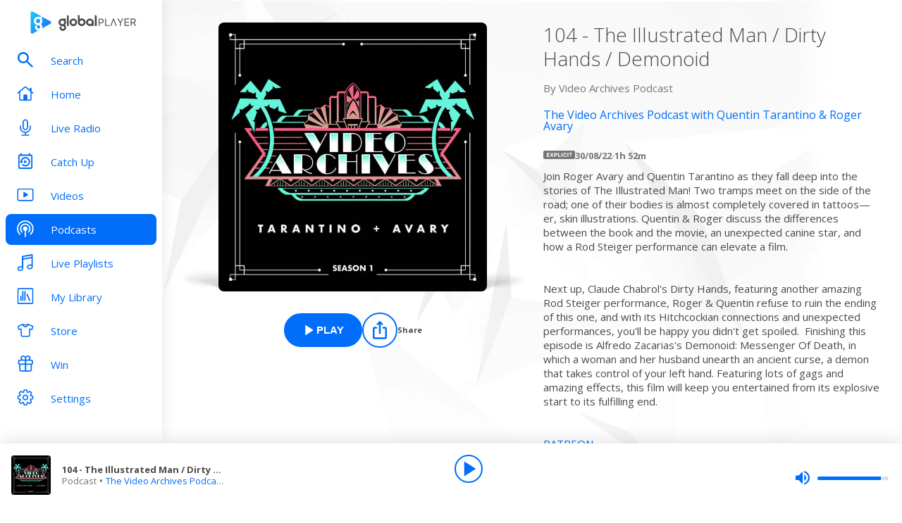

--- FILE ---
content_type: text/html; charset=utf-8
request_url: https://www.globalplayer.com/podcasts/episodes/7DreNMC/
body_size: 10239
content:
<!DOCTYPE html><html lang="en"><head><meta charSet="utf-8" data-next-head=""/><meta name="viewport" content="initial-scale=1.0, width=device-width" data-next-head=""/><meta name="twitter:card" content="summary" data-next-head=""/><meta name="twitter:site" content="@globalplayer" data-next-head=""/><meta property="og:type" content="website" data-next-head=""/><meta property="og:locale" content="en_GB" data-next-head=""/><meta property="og:site_name" content="Global Player" data-next-head=""/><title data-next-head="">The Video Archives Podcast with Quentin Tarantino &amp; Roger Avary - Podcast Episode</title><meta name="robots" content="index,follow" data-next-head=""/><meta name="description" content="104 - The Illustrated Man / Dirty Hands / Demonoid" data-next-head=""/><meta property="og:title" content="The Video Archives Podcast with Quentin Tarantino &amp; Roger Avary - Podcast Episode | Global Player" data-next-head=""/><meta property="og:description" content="104 - The Illustrated Man / Dirty Hands / Demonoid" data-next-head=""/><meta property="og:url" content="https://www.globalplayer.com/podcasts/episodes/7DreNMC/" data-next-head=""/><meta property="og:image" content="https://images.musicrad.io/resizer/?image=[base64]%3D&amp;width=600&amp;signature=gBA97eMvsChVpHGU8zjnEc0wGWU=" data-next-head=""/><meta property="og:image:alt" content="104 - The Illustrated Man / Dirty Hands / Demonoid" data-next-head=""/><meta property="og:image:width" content="600" data-next-head=""/><meta property="og:image:height" content="600" data-next-head=""/><link rel="canonical" href="https://www.globalplayer.com/podcasts/episodes/7DreNMC/" data-next-head=""/><meta charSet="utf-8"/><link rel="dns-prefetch" href="https://fonts.googleapis.com/"/><link rel="dns-prefetch" href="https://content.jwplatform.com/"/><link rel="dns-prefetch" href="https://fonts.gstatic.com/"/><link rel="dns-prefetch" href="https://herald.musicradio.com/"/><link rel="preload" as="script" href="https://content.jwplatform.com/libraries/jBkxIjQV.js"/><link href="https://fonts.googleapis.com/css?family=Open+Sans:300,400,700" rel="stylesheet"/><link rel="shortcut icon" type="image/x-icon" href="/favicon.ico"/><link rel="icon" type="image/png" sizes="32x32" href="/favicon-32x32.png"/><link rel="icon" type="image/png" sizes="16x16" href="/favicon-16x16.png"/><link rel="stylesheet" type="text/css" href="https://cdnjs.cloudflare.com/ajax/libs/slick-carousel/1.6.0/slick.min.css"/><link rel="stylesheet" type="text/css" href="https://cdnjs.cloudflare.com/ajax/libs/slick-carousel/1.6.0/slick-theme.min.css"/><meta content="app-id=1142951331" name="apple-itunes-app"/><script type="text/javascript" src="/assets/scripts/WaitForIt.es5.min.js?v=1.0"></script><script type="text/javascript">var onGigyaServiceReady = function () {window.WaitForIt.trigger('gigya_ready');}</script><script type="text/javascript" src="https://gigya.globalplayer.com/js/gigya.js?apiKey=3_wJvsL2DHpyMc11IB8pI8CpCqp720k-9M1ZNbnnTfItUtg_NzEhvASdN-uO1GNzhp">{sessionExpiration:-2}</script><link rel="preload" href="/_next/static/css/9c81b862dce2e7d5.css" as="style"/><link rel="stylesheet" href="/_next/static/css/9c81b862dce2e7d5.css" data-n-g=""/><link rel="preload" href="/_next/static/css/efac269a55476736.css" as="style"/><link rel="stylesheet" href="/_next/static/css/efac269a55476736.css" data-n-p=""/><link rel="preload" href="/_next/static/css/75ef1cacc921caa5.css" as="style"/><link rel="stylesheet" href="/_next/static/css/75ef1cacc921caa5.css" data-n-p=""/><noscript data-n-css=""></noscript><script defer="" nomodule="" src="/_next/static/chunks/polyfills-42372ed130431b0a.js"></script><script src="/_next/static/chunks/webpack-4014f718725a0d41.js" defer=""></script><script src="/_next/static/chunks/framework-b9fd9bcc3ecde907.js" defer=""></script><script src="/_next/static/chunks/main-fefb4f65c34b383d.js" defer=""></script><script src="/_next/static/chunks/pages/_app-0d52a9789acb859d.js" defer=""></script><script src="/_next/static/chunks/pages/podcasts/episodes/%5Bid%5D-b38c47e5cb1b8334.js" defer=""></script><script src="/_next/static/rmupd6DVmoFLuUVYSZRwI/_buildManifest.js" defer=""></script><script src="/_next/static/rmupd6DVmoFLuUVYSZRwI/_ssgManifest.js" defer=""></script></head><body><script id="jwplayer-script" src="https://content.jwplatform.com/libraries/jBkxIjQV.js"></script><script src="/env.js"></script><div id="__next"><div class="style_toastContainer__uXIgv style_top__PcG9Q"></div><div class="style_accountGateOverlay__dzP55" data-testid="account-gate-overlay"></div><div class="globalplayer heart desktop" data-testid="globalplayer"><div class="style_sidebar__TND2m is-logged-out" data-testid="sidebar"><a tabindex="0" id="skip-content" class="style_skipContent__XTRJk" href="#main-content">Skip to content</a><div class="style_logo__WQtAk"><div class="style_wrapper__4TRsS"><span title="Global Player" class="icon style_icon__VMfKE style_icon__GlMlj"><svg fill="" viewBox="0 0 30 30"><title>Global Player</title><use xlink:href="#global-player-icon-a250d373--sprite"></use></svg></span><span title="Global Player" class="icon style_icon__VMfKE style_text__q_TUe"><svg fill="" viewBox="0 0 342 70"><title>Global Player</title><use xlink:href="#global-player-text-986f09ef--sprite"></use></svg></span></div></div><div class="style_container__rHVpv"><ul class="menu-items"><li class="style_menuItem__lUkuo style_sidebar__oPs6f" data-testid="menu-item"><div class="style_circleBadgeContainer__9XgHe"></div><a class="style_link__ZZzZf" data-testid="menu-item__link" tabindex="0" target="_self" href="/search/"><span class="icon style_icon__VMfKE style_withGlobalBlue__nXnWr style_icon__eKEC1"><svg fill="" viewBox="0 0 24 24"><use xlink:href="#search-inactive-bea79dc0--sprite"></use></svg></span><span class="style_text__j9jJQ" data-testid="menu-item__text">Search</span></a></li><li class="style_menuItem__lUkuo style_sidebar__oPs6f" data-testid="menu-item"><div class="style_circleBadgeContainer__9XgHe"></div><a class="style_link__ZZzZf" data-testid="menu-item__link" tabindex="0" target="_self" href="/"><span class="icon style_icon__VMfKE style_withGlobalBlue__nXnWr style_icon__eKEC1"><svg fill="" viewBox="0 0 24 21"><use xlink:href="#home-inactive-cc0ca09d--sprite"></use></svg></span><span class="style_text__j9jJQ" data-testid="menu-item__text">Home</span></a></li><li class="style_menuItem__lUkuo style_sidebar__oPs6f" data-testid="menu-item"><div class="style_circleBadgeContainer__9XgHe"></div><a class="style_link__ZZzZf" data-testid="menu-item__link" tabindex="0" target="_self" href="/live/heart/uk/"><span class="icon style_icon__VMfKE style_withGlobalBlue__nXnWr style_icon__eKEC1"><svg fill="" viewBox="0 0 16 22"><use xlink:href="#radio-inactive-7181e606--sprite"></use></svg></span><span class="style_text__j9jJQ" data-testid="menu-item__text">Live Radio</span></a></li><li class="style_menuItem__lUkuo style_sidebar__oPs6f" data-testid="menu-item"><div class="style_circleBadgeContainer__9XgHe"></div><a class="style_link__ZZzZf" data-testid="menu-item__link" tabindex="0" target="_self" href="/catchup/heart/uk/"><span class="icon style_icon__VMfKE style_withGlobalBlue__nXnWr style_icon__eKEC1"><svg fill="" viewBox="0 0 18 21"><use xlink:href="#catchup-inactive-b9a50494--sprite"></use></svg></span><span class="style_text__j9jJQ" data-testid="menu-item__text">Catch Up</span></a></li><li class="style_menuItem__lUkuo style_sidebar__oPs6f" data-testid="menu-item"><div class="style_circleBadgeContainer__9XgHe"></div><a class="style_link__ZZzZf" data-testid="menu-item__link" tabindex="0" target="_self" href="/videos/"><span class="icon style_icon__VMfKE style_withGlobalBlue__nXnWr style_icon__eKEC1"><svg fill="" viewBox="0 0 24 19"><use xlink:href="#video-inactive-603eb2cb--sprite"></use></svg></span><span class="style_text__j9jJQ" data-testid="menu-item__text">Videos</span></a></li><li class="style_menuItem__lUkuo style_sidebar__oPs6f" data-testid="menu-item"><div class="style_circleBadgeContainer__9XgHe"></div><a class="style_link__ZZzZf style_selected__nizZl" data-testid="menu-item__link" tabindex="0" target="_self" href="/podcasts/"><span class="icon style_icon__VMfKE style_withGlobalBlue__nXnWr style_icon__eKEC1"><svg fill="" viewBox="0 0 22 22"><use xlink:href="#podcasts-active-7ad5e0d0--sprite"></use></svg></span><span class="style_text__j9jJQ" data-testid="menu-item__text">Podcasts</span></a></li><li class="style_menuItem__lUkuo style_sidebar__oPs6f" data-testid="menu-item"><div class="style_circleBadgeContainer__9XgHe"></div><a class="style_link__ZZzZf" data-testid="menu-item__link" tabindex="0" target="_self" href="/playlists/"><span class="icon style_icon__VMfKE style_withGlobalBlue__nXnWr style_icon__eKEC1"><svg fill="" viewBox="0 0 20 21"><use xlink:href="#playlists-inactive-3f0b8353--sprite"></use></svg></span><span class="style_text__j9jJQ" data-testid="menu-item__text">Live Playlists</span></a></li><li class="style_menuItem__lUkuo style_sidebar__oPs6f" data-testid="menu-item"><div class="style_circleBadgeContainer__9XgHe"></div><a class="style_link__ZZzZf" data-testid="menu-item__link" tabindex="0" target="_self" href="/my-library/radio/"><span class="icon style_icon__VMfKE style_withGlobalBlue__nXnWr style_icon__eKEC1"><svg fill="" viewBox="0 0 22 23"><use xlink:href="#library-inactive-9a0ac36a--sprite"></use></svg></span><span class="style_text__j9jJQ" data-testid="menu-item__text">My Library</span></a></li><li class="style_menuItem__lUkuo style_sidebar__oPs6f" data-testid="menu-item"><div class="style_circleBadgeContainer__9XgHe"></div><a class="style_link__ZZzZf" data-testid="menu-item__link" tabindex="0" target="_blank" href="https://store.global.com/?utm_source=GlobalPlayerDesktop&amp;utm_medium=navigation&amp;utm_campaign=generic"><span class="icon style_icon__VMfKE style_withGlobalBlue__nXnWr style_icon__eKEC1"><svg fill="" viewBox="0 0 24 24"><use xlink:href="#tshirt-icon-765af6e5--sprite"></use></svg></span><span class="style_text__j9jJQ" data-testid="menu-item__text">Store</span></a></li><li class="style_menuItem__lUkuo style_sidebar__oPs6f" data-testid="menu-item"><div class="style_circleBadgeContainer__9XgHe"></div><a class="style_link__ZZzZf" data-testid="menu-item__link" tabindex="0" target="_self" href="/competitions/"><span class="icon style_icon__VMfKE style_withGlobalBlue__nXnWr style_icon__eKEC1"><svg fill="" viewBox="0 0 20 22"><use xlink:href="#competitions-inactive-98e557a9--sprite"></use></svg></span><span class="style_text__j9jJQ" data-testid="menu-item__text">Win</span></a></li><li class="style_menuItem__lUkuo style_sidebar__oPs6f" data-testid="menu-item"><div class="style_circleBadgeContainer__9XgHe"></div><a class="style_link__ZZzZf" data-testid="menu-item__link" tabindex="0" target="_self" href="/settings/"><span class="icon style_icon__VMfKE style_withGlobalBlue__nXnWr style_icon__eKEC1"><svg fill="" viewBox="0 0 22 23"><use xlink:href="#settings-inactive-a6fbf04f--sprite"></use></svg></span><span class="style_text__j9jJQ" data-testid="menu-item__text">Settings</span></a></li></ul></div></div><div class="style_navbar__yFoIe is-logged-out" data-testid="nav-bar"><a tabindex="0" id="skip-content" class="style_skipContent__XTRJk" href="#main-content">Skip to content</a><div class="style_logo__mpIc5"><span title="Global Player" class="icon style_icon__VMfKE style_icon__G9oWq"><svg fill="" viewBox="0 0 30 30"><title>Global Player</title><use xlink:href="#global-player-icon-a250d373--sprite"></use></svg></span><span title="Global Player" class="icon style_icon__VMfKE style_text__iYAWQ"><svg fill="" viewBox="0 0 342 70"><title>Global Player</title><use xlink:href="#global-player-text-986f09ef--sprite"></use></svg></span></div><button class="style_unstyled__jdW3p style_toggle__m420A"><span title="Open Menu" class="icon style_icon__VMfKE style_withGlobalBlue__nXnWr style_icon__G9oWq"><svg fill="" viewBox="0 0 32 32"><title>Open Menu</title><use xlink:href="#nav-burger-fa817ef7--sprite"></use></svg></span></button><div class="style_container__9sfSq" tabindex="-1" data-testid="navbar__container"><ul class="style_menuItems__lcyLy"><li class="style_menuItem__lUkuo" data-testid="menu-item"><div class="style_circleBadgeContainer__9XgHe"></div><a class="style_link__ZZzZf" data-testid="menu-item__link" tabindex="-1" target="_self" href="/search/"><span class="icon style_icon__VMfKE style_withGlobalBlue__nXnWr style_icon__eKEC1"><svg fill="" viewBox="0 0 24 24"><use xlink:href="#search-inactive-bea79dc0--sprite"></use></svg></span><span class="style_text__j9jJQ" data-testid="menu-item__text">Search</span></a></li><li class="style_menuItem__lUkuo" data-testid="menu-item"><div class="style_circleBadgeContainer__9XgHe"></div><a class="style_link__ZZzZf" data-testid="menu-item__link" tabindex="-1" target="_self" href="/"><span class="icon style_icon__VMfKE style_withGlobalBlue__nXnWr style_icon__eKEC1"><svg fill="" viewBox="0 0 24 21"><use xlink:href="#home-inactive-cc0ca09d--sprite"></use></svg></span><span class="style_text__j9jJQ" data-testid="menu-item__text">Home</span></a></li><li class="style_menuItem__lUkuo" data-testid="menu-item"><div class="style_circleBadgeContainer__9XgHe"></div><a class="style_link__ZZzZf" data-testid="menu-item__link" tabindex="-1" target="_self" href="/live/heart/uk/"><span class="icon style_icon__VMfKE style_withGlobalBlue__nXnWr style_icon__eKEC1"><svg fill="" viewBox="0 0 16 22"><use xlink:href="#radio-inactive-7181e606--sprite"></use></svg></span><span class="style_text__j9jJQ" data-testid="menu-item__text">Live Radio</span></a></li><li class="style_menuItem__lUkuo" data-testid="menu-item"><div class="style_circleBadgeContainer__9XgHe"></div><a class="style_link__ZZzZf" data-testid="menu-item__link" tabindex="-1" target="_self" href="/catchup/heart/uk/"><span class="icon style_icon__VMfKE style_withGlobalBlue__nXnWr style_icon__eKEC1"><svg fill="" viewBox="0 0 18 21"><use xlink:href="#catchup-inactive-b9a50494--sprite"></use></svg></span><span class="style_text__j9jJQ" data-testid="menu-item__text">Catch Up</span></a></li><li class="style_menuItem__lUkuo" data-testid="menu-item"><div class="style_circleBadgeContainer__9XgHe"></div><a class="style_link__ZZzZf" data-testid="menu-item__link" tabindex="-1" target="_self" href="/videos/"><span class="icon style_icon__VMfKE style_withGlobalBlue__nXnWr style_icon__eKEC1"><svg fill="" viewBox="0 0 24 19"><use xlink:href="#video-inactive-603eb2cb--sprite"></use></svg></span><span class="style_text__j9jJQ" data-testid="menu-item__text">Videos</span></a></li><li class="style_menuItem__lUkuo" data-testid="menu-item"><div class="style_circleBadgeContainer__9XgHe"></div><a class="style_link__ZZzZf style_selected__nizZl" data-testid="menu-item__link" tabindex="-1" target="_self" href="/podcasts/"><span class="icon style_icon__VMfKE style_withGlobalBlue__nXnWr style_icon__eKEC1"><svg fill="" viewBox="0 0 22 22"><use xlink:href="#podcasts-active-7ad5e0d0--sprite"></use></svg></span><span class="style_text__j9jJQ" data-testid="menu-item__text">Podcasts</span></a></li><li class="style_menuItem__lUkuo" data-testid="menu-item"><div class="style_circleBadgeContainer__9XgHe"></div><a class="style_link__ZZzZf" data-testid="menu-item__link" tabindex="-1" target="_self" href="/playlists/"><span class="icon style_icon__VMfKE style_withGlobalBlue__nXnWr style_icon__eKEC1"><svg fill="" viewBox="0 0 20 21"><use xlink:href="#playlists-inactive-3f0b8353--sprite"></use></svg></span><span class="style_text__j9jJQ" data-testid="menu-item__text">Live Playlists</span></a></li><li class="style_menuItem__lUkuo" data-testid="menu-item"><div class="style_circleBadgeContainer__9XgHe"></div><a class="style_link__ZZzZf" data-testid="menu-item__link" tabindex="-1" target="_self" href="/my-library/radio/"><span class="icon style_icon__VMfKE style_withGlobalBlue__nXnWr style_icon__eKEC1"><svg fill="" viewBox="0 0 22 23"><use xlink:href="#library-inactive-9a0ac36a--sprite"></use></svg></span><span class="style_text__j9jJQ" data-testid="menu-item__text">My Library</span></a></li><li class="style_menuItem__lUkuo" data-testid="menu-item"><div class="style_circleBadgeContainer__9XgHe"></div><a class="style_link__ZZzZf" data-testid="menu-item__link" tabindex="-1" target="_blank" href="https://store.global.com/?utm_source=GlobalPlayerDesktop&amp;utm_medium=navigation&amp;utm_campaign=generic"><span class="icon style_icon__VMfKE style_withGlobalBlue__nXnWr style_icon__eKEC1"><svg fill="" viewBox="0 0 24 24"><use xlink:href="#tshirt-icon-765af6e5--sprite"></use></svg></span><span class="style_text__j9jJQ" data-testid="menu-item__text">Store</span></a></li><li class="style_menuItem__lUkuo" data-testid="menu-item"><div class="style_circleBadgeContainer__9XgHe"></div><a class="style_link__ZZzZf" data-testid="menu-item__link" tabindex="-1" target="_self" href="/competitions/"><span class="icon style_icon__VMfKE style_withGlobalBlue__nXnWr style_icon__eKEC1"><svg fill="" viewBox="0 0 20 22"><use xlink:href="#competitions-inactive-98e557a9--sprite"></use></svg></span><span class="style_text__j9jJQ" data-testid="menu-item__text">Win</span></a></li><li class="style_menuItem__lUkuo" data-testid="menu-item"><div class="style_circleBadgeContainer__9XgHe"></div><a class="style_link__ZZzZf" data-testid="menu-item__link" tabindex="-1" target="_self" href="/settings/"><span class="icon style_icon__VMfKE style_withGlobalBlue__nXnWr style_icon__eKEC1"><svg fill="" viewBox="0 0 22 23"><use xlink:href="#settings-inactive-a6fbf04f--sprite"></use></svg></span><span class="style_text__j9jJQ" data-testid="menu-item__text">Settings</span></a></li></ul><div class="style_loginButtons__bdoCW style_navbar__XO7YV"><div class="styles_btnGroup__BI4tk"><button class="style_gpBtn__nhbDP style_primary__FFHn5 style_globalplayer__iTouP style_surface__aXDmJ style_button__i_l6l" data-testid="signin-button"><span>Sign In</span></button><button class="style_gpBtn__nhbDP style_secondary__1eKsm style_globalplayer__iTouP style_surface__aXDmJ style_button__i_l6l" data-testid="signup-button"><span>Sign Up</span></button></div></div></div></div><div class="style_gpPlayer__VuEN8" style="display:none"><div class="style_container__t4spV"><div id="globalplayer"></div></div></div><div data-testid="podcast-episode-page"><div class="style_background__T_jC0"></div><div id="main-content" class="style_contentPage__CNZSs"><div class="style_container__jmdJA"><div><div class="style_imageContainer__rcs5J style_imageContainer__cjX73"><div class="style_image__K70Vn"><img height="290" width="290" class="style_image__O4BO7 style_image__fxS1X" src="https://images.musicrad.io/resizer/?image=[base64]%3D&amp;width=600&amp;signature=gBA97eMvsChVpHGU8zjnEc0wGWU=" alt="104 - The Illustrated Man / Dirty Hands / Demonoid"/></div></div><div class="styles_btnGroup__BI4tk style_buttonContainer__TFJn_ style_buttonContainer__sR_Tq"><button class="style_gpBtn__nhbDP style_primary__FFHn5 style_globalplayer__iTouP style_surface__aXDmJ" data-testid="podcast__play-button" aria-label="Play 104 - The Illustrated Man / Dirty Hands / Demonoid from The Video Archives Podcast with Quentin Tarantino &amp; Roger Avary"><span class="style_icon__gqz8P"><span class="icon style_icon__VMfKE "><svg fill="white" viewBox="0 0 24 24"><use xlink:href="#player-play-685aea40--sprite"></use></svg></span></span><span>Play</span></button><button class="style_unstyled__jdW3p style_dark__iFDAw style_actionButton__2TSQx style_hasChildren__MgIoD" aria-label="Share" aria-pressed="false" data-testid="action-button" title="Share"><span style="width:50px;height:50px;padding:8px" class="style_icon__gsGve"><span class="icon style_icon__VMfKE "><svg fill="" viewBox="0 0 24 24"><use xlink:href="#share-icon-1044c031--sprite"></use></svg></span></span><span class="style_text__k9wuo">Share</span></button></div></div><div><h1 class="style_title__oE7Yc style_title__Ue_IQ">104 - The Illustrated Man / Dirty Hands / Demonoid</h1><p class="style_author__ubwnv style_author__SCVZ_">By <!-- -->Video Archives Podcast</p><div class="style_link__7WBXv style_link__0rN_n"><a href="/podcasts/42KuVU/"><h2>The Video Archives Podcast with Quentin Tarantino &amp; Roger Avary</h2></a></div><div class="style_metaData__O_xXZ"><div data-testid="podcast-episode-explicit-icon"><div class="style_explicitIcon__Dj1me" data-testid="explicit-icon"><span class="icon style_icon__VMfKE "><svg fill="" viewBox="0 0 45 12"><use xlink:href="#explicit-icon-large-42e7f37e--sprite"></use></svg></span></div></div><span>30/08/22</span><span>·</span><span>1h 52m</span></div><div class="style_description__IeKZr style_description__2TtLg"><p>Join Roger Avary and Quentin Tarantino as they fall deep into the stories of The Illustrated Man! Two tramps meet on the side of the road; one of their bodies is almost completely covered in tattoos—er, skin illustrations. Quentin &amp; Roger discuss the differences between the book and the movie, an unexpected canine star, and how a Rod Steiger performance can elevate a film.</p> <p>Next up, Claude Chabrol's Dirty Hands, featuring another amazing Rod Steiger performance, Roger &amp; Quentin refuse to ruin the ending of this one, and with its Hitchcockian connections and unexpected performances, you'll be happy you didn't get spoiled.  Finishing this episode is Alfredo Zacarias's Demonoid: Messenger Of Death, in which a woman and her husband unearth an ancient curse, a demon that takes control of your left hand. Featuring lots of gags and amazing effects, this film will keep you entertained from its explosive start to its fulfilling end.</p> <p><a href="https://www.patreon.com/videoarchives" rel="noopener" target="_blank">PATREON</a><br/> <a href="https://www.videoarchivesmerch.com">MERCH</a><br/> <a href="https://x.com/VideoArchives">TWITTER</a><br/> <a href="https://www.instagram.com/videoarchivespod/">INSTAGRAM</a></p> <p>You can also write us a question by sending a letter to The Video Archives Podcast, 1014 South Westlake Boulevard, Suite #14-1328, Westlake Village, CA 91361.</p></div></div></div><footer class="style_footer__UID_t"><div><hr class="style_horizontalLine__P7Au8" role="presentation"/><div class="style_social__7qbgy"><span width="64" height="69" aria-hidden="true" class="icon style_icon__VMfKE style_globalPlayerLogo__ROI4r"><svg fill="" viewBox="0 0 210 70"><use xlink:href="#global-player-logo-stacked-black-1ede2222--sprite"></use></svg></span><div class="style_linkContainer__WLeyT"><div class="style_socialLinksContainer__KFa5n"><span>Follow us:</span><ul class="style_linkList__7Wnxm"><li><a aria-label="Follow Global Player on Facebook" rel="noopener noreferrer" target="_blank" href="https://www.facebook.com/GlobalPlayerOfficial/"><span class="icon style_icon__VMfKE style_icon__mPhqv"><svg fill="" viewBox="0 0 32 32"><use xlink:href="#facebook-logo-cb200a40--sprite"></use></svg></span></a></li><li><a aria-label="Follow Global Player on TikTok" rel="noopener noreferrer" target="_blank" href="https://www.tiktok.com/@globalplayer"><span class="icon style_icon__VMfKE style_icon__mPhqv"><svg fill="" viewBox="-5 -6 48 48"><use xlink:href="#tiktok-811c40a9--sprite"></use></svg></span></a></li><li><a aria-label="Follow Global Player on Instagram" rel="noopener noreferrer" target="_blank" href="https://www.instagram.com/globalplayer/?hl=en"><span class="icon style_icon__VMfKE style_icon__mPhqv"><svg fill="" viewBox="0 0 32 32"><use xlink:href="#instagram-logo-9ebd355d--sprite"></use></svg></span></a></li></ul></div></div><button class="style_unstyled__jdW3p style_backToTopButton__6JQfy">Back to top <span aria-hidden="true" class="icon style_icon__VMfKE style_icon__mPhqv"><svg fill="" viewBox="0 0 32 32"><use xlink:href="#chevron-up-27791d6e--sprite"></use></svg></span></button></div><div class="style_globalLinksContainer__GGZ8T"><div class="style_linksColumn__AtTSt"><h3 id="get-in-touch-heading">Get in touch</h3><ul class="style_listElements__pN7nU" aria-labelledby="get-in-touch-heading"><li aria-label="About Us"><a target="_blank" href="https://global.com/about/">About Us</a></li><li aria-label="Global Careers"><a target="_blank" href="https://careers.global.com/">Global Careers</a></li><li aria-label="Advertise with us"><a target="_blank" href="https://global.com/advertise/">Advertise with us</a></li></ul></div><div class="style_linksColumn__AtTSt"><h3 id="get-global-player-heading">Get the Global Player App</h3><ul class="style_listElements__pN7nU" aria-labelledby="get-global-player-heading"><li aria-label="Download for iOS"><a target="_blank" href="https://apps.apple.com/us/app/global-player-radio-podcasts/id1142951331">Download for iOS</a></li><li aria-label="Download for Android"><a target="_blank" href="https://play.google.com/store/apps/details?id=com.global.player">Download for Android</a></li></ul></div><div class="style_linksColumn__AtTSt"><h3 id="legal-information-heading">Legal Information</h3><ul class="style_listElements__pN7nU" aria-labelledby="legal-information-heading"><li aria-label="Website Terms of Use"><a target="_blank" href="https://global.com/legal/terms-of-use/">Website Terms of Use</a></li><li aria-label="Privacy"><a target="_blank" href="https://global.com/legal/privacy-policy/">Privacy</a></li><li aria-label="Cookies"><a target="_blank" href="https://global.com/legal/cookies/">Cookies</a></li></ul></div></div></div><hr class="style_horizontalLine__P7Au8" role="presentation"/><div class="style_legalContainer__LOuaJ"><span class="style_text__BeigA" aria-hidden="true">© Global <!-- -->2026<!-- --> | 30 Leicester Square, London, WC2H 7LA</span><button class="style_unstyled__jdW3p style_privacyManagerButton__acb8w">Privacy Manager</button></div></footer></div><script type="application/ld+json">{"@context":"http://schema.org","@type":"PodcastEpisode","image":"https://images.musicrad.io/resizer/?image=[base64]%3D&width=600&signature=gBA97eMvsChVpHGU8zjnEc0wGWU=","name":"104 - The Illustrated Man / Dirty Hands / Demonoid","description":"<p>Join Roger Avary and Quentin Tarantino as they fall deep into the stories of The Illustrated Man! Two tramps meet on the side of the road; one of their bodies is almost completely covered in tattoos—er, skin illustrations. Quentin &amp; Roger discuss the differences between the book and the movie, an unexpected canine star, and how a Rod Steiger performance can elevate a film.</p> <p>Next up, Claude Chabrol's Dirty Hands, featuring another amazing Rod Steiger performance, Roger &amp; Quentin refuse to ruin the ending of this one, and with its Hitchcockian connections and unexpected performances, you'll be happy you didn't get spoiled.  Finishing this episode is Alfredo Zacarias's Demonoid: Messenger Of Death, in which a woman and her husband unearth an ancient curse, a demon that takes control of your left hand. Featuring lots of gags and amazing effects, this film will keep you entertained from its explosive start to its fulfilling end.</p> <p><a href=\"https://www.patreon.com/videoarchives\" rel=\"noopener\" target=\"_blank\">PATREON</a><br/> <a href=\"https://www.videoarchivesmerch.com\">MERCH</a><br/> <a href=\"https://x.com/VideoArchives\">TWITTER</a><br/> <a href=\"https://www.instagram.com/videoarchivespod/\">INSTAGRAM</a></p> <p>You can also write us a question by sending a letter to The Video Archives Podcast, 1014 South Westlake Boulevard, Suite #14-1328, Westlake Village, CA 91361.</p>","isAccessibleForFree":true,"url":"https://www.globalplayer.com/podcasts/episodes/7DreNMC/","author":{"@type":"Organization","name":"Video Archives Podcast"},"partOfSeries":{"@type":"PodcastSeries","name":"The Video Archives Podcast with Quentin Tarantino & Roger Avary","image":"https://images.musicrad.io/resizer/?image=aHR0cHM6Ly9zdGF0aWMubGlic3luLmNvbS9wL2Fzc2V0cy8xLzIvNC82LzEyNDY2MGUyMjc2ZjdlOTIyN2EyMzIyODEzYjM5M2VlL1ZBUC1QQVRSRU9OX0NPVkVSX1ZpZGVvQXJjaGl2ZXNQb2RjYXN0X1MxX01BSU5TSE9XXzMwMDB4MzAwMC5qcGc%3D&width=600&signature=DLy95LLp2Du4ytQuB_vjLavicMs="}}</script></div><div class="style_playbar__g9Cf5" data-testid="playbar"><div class="style_playbarInfo__0qs89"><div class="style_showInfoWithImage__z_gg9"><img class="style_image__voPkG heart-brand-background" alt="-" src="/assets/track-placeholders/heart.jpg" width="80" height="80"/><div class="style_text__LXdJC"><div class="style_title__NITqx" data-testid="show-info-title" title="-">-</div><div class="style_showDetails__AgN8T"><div class="style_subtitle__TIC9z" data-testid="show-info-subtitle">Heart UK</div></div></div></div></div><div class="style_playbarControls__UBVSm"><div class="style_liveControlsWrapper__TY2ar"><div class="style_buttonSpacer__EzaUH"></div><button class="style_unstyled__jdW3p style_dark__iFDAw style_actionButton__2TSQx" aria-label="Play" aria-pressed="false" data-testid="play-pause-button" title="Play" style="width:40px;height:40px;margin:auto" tabindex="0"><span class="style_icon__gsGve"><span style="position:relative;left:2px" class="icon style_icon__VMfKE "><svg fill="" viewBox="0 0 24 24"><use xlink:href="#player-play-685aea40--sprite"></use></svg></span></span></button><div class="style_buttonSpacer__EzaUH"></div><div class="style_volumeControls__aNUB5 style_volumeControls__1LYCb"><div class="style_container__5Hhm1" aria-label="Volume Controls" tabindex="0" role="slider" aria-valuenow="0"><span title="Mute" data-testid="mute-button" class="icon style_icon__VMfKE style_withGlobalBlue__nXnWr style_icon__PKz_a"><svg fill="" viewBox="0 0 32 32"><title>Mute/Un-mute</title><use xlink:href="#volume-mute-d8f7b753--sprite"></use></svg></span><div class="style_rangeSlider__iMn0z style_rangeSlider__rof95 style_rangeSliderDesktop__2RMSu" data-testid="range-slider" style="width:100px"><div role="slider" class="style_bar__yfI_R style_bar__fIkQB style_horizontal__dxzIU style_horizontal__k6J61 style_horizontal__KEbDz" tabindex="0" aria-valuenow="0" aria-label="Adjust Volume"><div class="style_padding__aKhij"></div><div class="style_filled__zILzs"><span class="style_unfilled__sDN_0" style="left:0%"></span></div><span class="style_nub__ZrUPo style_nub__4tfw3" style="left:calc(0% - 6px)"></span></div></div><div class="style_vertical__ryPYV style_vertical__ePAc2 style_popover__ixoH7 style_top__LBQYp"><div class="style_rangeSlider__iMn0z style_rangeSlider__rof95" data-testid="range-slider" style="height:100px;top:0;left:-1px"><div role="slider" class="style_bar__yfI_R style_bar__fIkQB style_vertical__mliCH style_vertical__NdQ7N" tabindex="0" aria-valuenow="0" aria-label="Adjust Volume"><div class="style_padding__aKhij"></div><div class="style_filled__zILzs"><span class="style_unfilled__sDN_0" style="bottom:0%"></span></div><span class="style_nub__ZrUPo style_nub__4tfw3" style="bottom:calc(0% - 6px)"></span></div></div></div></div></div></div><div class="style_progressWrapper__t1Dcs"><div class="style_progressBarContainer__2khJM"></div></div><div class="style_playbarControlsSpacer__J_ajs"></div></div></div></div></div><script>
                        !function () {
                            var e = function () {
                                var e, t = '__tcfapiLocator', a = [], n = window;
                                for (; n;) {
                                    try {
                                        if (n.frames[t]) {
                                            e = n;
                                            break;
                                        }
                                    } catch (e) {
                                    }
                                    if (n === window.top) break;
                                    n = n.parent;
                                }
                                e || (!function e() {
                                    var a = n.document, r = !!n.frames[t];
                                    if (!r) if (a.body) {
                                        var i = a.createElement('iframe');
                                        i.style.cssText = 'display:none', i.name = t, a.body.appendChild(i);
                                    } else setTimeout(e, 5);
                                    return !r;
                                }(), n.__tcfapi = function () {
                                    for (var e, t = arguments.length, n = new Array(t), r = 0; r < t; r++) n[r] = arguments[r];
                                    if (!n.length) return a;
                                    if ('setGdprApplies' === n[0]) n.length > 3 && 2 === parseInt(n[1], 10) && 'boolean' == typeof n[3] && (e = n[3], 'function' == typeof n[2] && n[2]('set', !0)); else if ('ping' === n[0]) {
                                        var i = { gdprApplies: e, cmpLoaded: !1, cmpStatus: 'stub' };
                                        'function' == typeof n[2] && n[2](i);
                                    } else a.push(n);
                                }, n.addEventListener('message', (function (e) {
                                    var t = 'string' == typeof e.data, a = {};
                                    try {
                                        a = t ? JSON.parse(e.data) : e.data;
                                    } catch (e) {
                                    }
                                    var n = a.__tcfapiCall;
                                    n && window.__tcfapi(n.command, n.version, (function (a, r) {
                                        var i = { __tcfapiReturn: { returnValue: a, success: r, callId: n.callId } };
                                        t && (i = JSON.stringify(i)), e.source.postMessage(i, '*');
                                    }), n.parameter);
                                }), !1));
                            };
                            'undefined' != typeof module ? module.exports = e : e();
                        }();

                        window._sp_ = {
                            config: {
                                accountId: 970,
                                propertyId: 5065,
                                baseEndpoint: 'https://d.sourcepoint.globalplayer.com',
                                propertyHref: 'https://' + window.location.hostname,
                                events: {
                                    onPrivacyManagerAction: function() {
                                        window.onPrivacyManagerAccept();
                                    },
                                    onConsentReady: function(consentUUID, consentString){
                                        window.WaitForIt.wait_for(['on_consent_ready'], function() {
                                            window.onConsentReady(consentString);
                                            window.sourcePointEnabled = true;
                                        }, 10000);
                                    },
                                },
                                isSPA: true,
                            }
                        }
                    </script><script src="https://d.sourcepoint.globalplayer.com/wrapperMessagingWithoutDetection.js" async=""></script><script id="__NEXT_DATA__" type="application/json">{"props":{"pageProps":{"station":{"brandId":"KLw","brandLogo":"https://herald.musicradio.com/media/49b9e8cb-15bf-4bf2-8c28-a4850cc6b0f3.png","brandName":"Heart","brandSlug":"heart","gduid":"c8e840c6-66e8-4435-b250-00505dd59522","heraldId":"129","id":"2mwx4","legacyStationPrefix":"heart","name":"Heart UK","obit_enabled":false,"playback":[{"canUse":"bun.placeholder \u0026 cap.license \u0026 ff.hls_live_radio_premium_users_gplay36171_092025","flags":["format.hls","auth.license","live","metadata.Global"],"url":"https://gratis-green.dev.digital.global.com/hls/HeartUK/master.m3u8"},{"canUse":"user.logged_in \u0026 setting.hd_enabled","flags":["hd","format.icecast","GlobalAdSupported","auth.HDAuth","live","metadata.Global"],"url":"https://media-ssl.musicradio.com/HeartUKHD"},{"canUse":"true","flags":["format.icecast","GlobalAdSupported","live","metadata.Global"],"url":"https://media-ssl.musicradio.com/HeartUK"}],"slug":"uk","stream":{"hls":"https://hls.thisisdax.com/hls/HeartUK/master.m3u8","hlsAdFree":"https://gratis-green.dev.digital.global.com/hls/HeartUK/master.m3u8","icecastHd":"https://media-ssl.musicradio.com/HeartUKHD","icecastSd":"https://media-ssl.musicradio.com/HeartUK"},"streamUrl":"https://media-ssl.musicradio.com/HeartUK","tagline":"Turn Up the Feel Good!"},"ui":{"showPlaybar":true,"showNav":true},"variants":"{\"alexa-advertising-id-dax-param_gplay30222_201124\":{\"key\":\"on\",\"metadata\":{\"evaluationId\":\"325420830917_1769584998154_203\"},\"value\":\"on\"},\"alexa-podcast-and-catchup-sign-in-gate_gplay22212_131023\":{\"key\":\"on\",\"metadata\":{\"evaluationId\":\"325420830917_1769584998154_203\"},\"value\":\"on\"},\"alexa-preroll_gplay24661_190324\":{\"key\":\"on\",\"metadata\":{\"evaluationId\":\"325420830917_1769584998154_203\"},\"payload\":[{\"id\":\"fGNj\",\"name\":\"Capital Dance\",\"percentageChance\":50},{\"id\":\"KLu\",\"name\":\"Capital Xtra\",\"percentageChance\":50},{\"id\":\"KLo\",\"name\":\"Capital\",\"percentageChance\":50},{\"id\":\"fGJM\",\"name\":\"Classic FM\",\"percentageChance\":25},{\"id\":\"4Uky\",\"name\":\"Radio X\",\"percentageChance\":50},{\"id\":\"KLv\",\"name\":\"Smooth\",\"percentageChance\":25},{\"id\":\"fGMK\",\"name\":\"Heart Dance\",\"percentageChance\":0},{\"id\":\"fGMY\",\"name\":\"Smooth Country\",\"percentageChance\":25},{\"id\":\"fGPf\",\"name\":\"Smooth 80s\",\"percentageChance\":25},{\"id\":\"4UmN\",\"name\":\"Gold\",\"percentageChance\":20},{\"id\":\"4Ukz\",\"name\":\"LBC\",\"percentageChance\":50},{\"id\":\"fGMJ\",\"name\":\"LBC News\",\"percentageChance\":50},{\"id\":\"KLw\",\"name\":\"Heart\",\"percentageChance\":50}],\"value\":\"on\"},\"alexa-send-a-comment_gplay22044_280923\":{\"key\":\"50-75\",\"metadata\":{\"evaluationId\":\"325420830917_1769584998154_203\"},\"payload\":{\"capital\":\"off\",\"capital chill\":\"off\",\"capital dance\":\"off\",\"capital xtra\":\"off\",\"capital xtra reloaded\":\"off\",\"classic fm\":\"on\",\"gold\":\"on\",\"heart\":\"on\",\"heart 00s\":\"on\",\"heart 70s\":\"on\",\"heart 80s\":\"on\",\"heart 90s\":\"on\",\"heart dance\":\"on\",\"heart xmas\":\"off\",\"lbc\":\"on\",\"lbc news\":\"off\",\"radio x\":\"on\",\"radio x classic rock\":\"off\",\"smooth\":\"on\",\"smooth chill\":\"on\",\"smooth country\":\"on\"},\"value\":\"50-75\"},\"alexa_last_listened_playable_gplay23386_122023\":{\"key\":\"on\",\"metadata\":{\"evaluationId\":\"325420830917_1769584998154_203\"},\"value\":\"on\"},\"alexa_play_show_gplay18586_230323\":{\"key\":\"on\",\"metadata\":{\"evaluationId\":\"325420830917_1769584998154_203\"},\"value\":\"on\"},\"alexa_promo_stranger_things_gplay25104_280324\":{\"key\":\"on\",\"metadata\":{\"evaluationId\":\"325420830917_1769584998154_203\"},\"value\":\"on\"},\"alexa_send_to_phone_gplay18414_032023\":{\"key\":\"on\",\"metadata\":{\"evaluationId\":\"325420830917_1769584998154_203\"},\"value\":\"on\"},\"android_layout_refactor_gplay18937_032023\":{\"key\":\"on\",\"metadata\":{\"evaluationId\":\"325420830917_1769584998154_203\"},\"value\":\"on\"},\"article_text_resize_gplay35551_0725\":{\"key\":\"on\",\"metadata\":{\"evaluationId\":\"325420830917_1769584998154_203\"},\"value\":\"on\"},\"auth_verification_links_dig8033_102021\":{\"key\":\"on\",\"metadata\":{\"evaluationId\":\"325420830917_1769584998154_203\"},\"value\":\"on\"},\"authenticated_consent_lig8_082021\":{\"key\":\"on\",\"metadata\":{\"evaluationId\":\"325420830917_1769584998154_203\"},\"value\":\"on\"},\"authentication_global_id_gplay22781_102024\":{\"key\":\"on\",\"metadata\":{\"evaluationId\":\"325420830917_1769584998154_203\"},\"value\":\"on\"},\"automotive_device_auth_gplay_32725_042025\":{\"key\":\"on\",\"metadata\":{\"evaluationId\":\"325420830917_1769584998154_203\"},\"value\":\"on\"},\"back_to_start_dig12537_062021\":{\"key\":\"on\",\"metadata\":{\"evaluationId\":\"325420830917_1769584998154_203\"},\"value\":\"on\"},\"battery_optimisation_check_dig13693_082022\":{\"key\":\"on\",\"metadata\":{\"evaluationId\":\"325420830917_1769584998154_203\"},\"value\":\"on\"},\"block_change_polling_gplay17964_0523\":{\"key\":\"on\",\"metadata\":{\"evaluationId\":\"325420830917_1769584998154_203\"},\"value\":\"on\"},\"carousel_redesign_gplay21106_032024\":{\"key\":\"on\",\"metadata\":{\"evaluationId\":\"325420830917_1769584998154_203\"},\"value\":\"on\"},\"content_share_playlist_dig7840_1120201\":{\"key\":\"on\",\"metadata\":{\"evaluationId\":\"325420830917_1769584998154_203\"},\"value\":\"on\"},\"copyright_footer_gplay34183_080525\":{\"key\":\"on\",\"metadata\":{\"evaluationId\":\"325420830917_1769584998154_203\"},\"value\":\"on\"},\"cross_device_sync_dig8809_102022\":{\"key\":\"on\",\"metadata\":{\"evaluationId\":\"325420830917_1769584998154_203\"},\"value\":\"on\"},\"feature_hub_playlists_gplay25726_02052024\":{\"key\":\"on\",\"metadata\":{\"evaluationId\":\"325420830917_1769584998154_203\"},\"value\":\"on\"},\"feature_hub_podcasts_gplay24654_042024\":{\"key\":\"on\",\"metadata\":{\"evaluationId\":\"325420830917_1769584998154_203\"},\"value\":\"on\"},\"feature_hub_videos_gplay25727_02052024\":{\"key\":\"on\",\"metadata\":{\"evaluationId\":\"325420830917_1769584998154_203\"},\"value\":\"on\"},\"global_player_app_redesign_gplay22738_122023\":{\"key\":\"on\",\"metadata\":{\"evaluationId\":\"325420830917_1769584998154_203\"},\"value\":\"on\"},\"global_player_search_gplay34515_190525\":{\"key\":\"on\",\"metadata\":{\"evaluationId\":\"325420830917_1769584998154_203\"},\"value\":\"on\"},\"home-hub-personalisation_gplay21442_251023\":{\"key\":\"on\",\"metadata\":{\"evaluationId\":\"325420830917_1769584998154_203\"},\"value\":\"on\"},\"home_hub_dig8378_112021\":{\"key\":\"on\",\"metadata\":{\"evaluationId\":\"325420830917_1769584998154_203\"},\"value\":\"on\"},\"home_hub_vgl_gplay18125_150223\":{\"key\":\"on\",\"metadata\":{\"evaluationId\":\"325420830917_1769584998154_203\"},\"value\":\"on\"},\"home_hub_vod_gplay19685_051023\":{\"key\":\"on\",\"metadata\":{\"evaluationId\":\"325420830917_1769584998154_203\"},\"value\":\"on\"},\"linked_devices_status_dig14178_092022\":{\"key\":\"on\",\"metadata\":{\"evaluationId\":\"325420830917_1769584998154_203\"},\"value\":\"on\"},\"live_progress_bar_dig12831_062222\":{\"key\":\"on\",\"metadata\":{\"evaluationId\":\"325420830917_1769584998154_203\"},\"value\":\"on\"},\"live_restart_hls_migration_gplay19390_072023\":{\"key\":\"on\",\"metadata\":{\"evaluationId\":\"325420830917_1769584998154_203\"},\"payload\":{\"metadata\":true},\"value\":\"on\"},\"mparticle_lig273_082021\":{\"key\":\"on\",\"metadata\":{\"evaluationId\":\"325420830917_1769584998154_203\"},\"value\":\"on\"},\"multiple_audiences_gplay23676_032024\":{\"key\":\"on\",\"metadata\":{\"evaluationId\":\"325420830917_1769584998154_203\"},\"payload\":{\"maxAudiences\":4},\"value\":\"on\"},\"my_favourite_live_radio_more_stations_gplay28160_200824\":{\"key\":\"on\",\"metadata\":{\"evaluationId\":\"325420830917_1769584998154_203\"},\"value\":\"on\"},\"new-onboarding-flow_gplay20139_201023\":{\"key\":\"on\",\"metadata\":{\"evaluationId\":\"325420830917_1769584998154_203\"},\"value\":\"on\"},\"new_reset_password_flow_gplay23632_080724\":{\"key\":\"on\",\"metadata\":{\"evaluationId\":\"325420830917_1769584998154_203\"},\"value\":\"on\"},\"onboarding_video_gplay24396_042024\":{\"key\":\"on\",\"metadata\":{\"evaluationId\":\"325420830917_1769584998154_203\"},\"value\":\"on\"},\"playback_speeds_gplay10766_042023\":{\"key\":\"on\",\"metadata\":{\"evaluationId\":\"325420830917_1769584998154_203\"},\"value\":\"on\"},\"playbar_refactoring_gplay_28649_041124\":{\"key\":\"on\",\"metadata\":{\"evaluationId\":\"325420830917_1769584998154_203\"},\"value\":\"on\"},\"podcast_play_next_dig9717_022022\":{\"key\":\"on\",\"metadata\":{\"evaluationId\":\"325420830917_1769584998154_203\"},\"value\":\"on\"},\"podcast_subscription_dig3996_092021\":{\"key\":\"on\",\"metadata\":{\"evaluationId\":\"325420830917_1769584998154_203\"},\"value\":\"on\"},\"reset_my_stations_gplay_29394_291024\":{\"key\":\"on\",\"metadata\":{\"evaluationId\":\"325420830917_1769584998154_203\"},\"value\":\"on\"},\"share_content_live_radio_dig7900_102021\":{\"key\":\"on\",\"metadata\":{\"evaluationId\":\"325420830917_1769584998154_203\"},\"value\":\"on\"},\"station_selector_personalisation_gplay27010_030724\":{\"key\":\"on\",\"metadata\":{\"evaluationId\":\"325420830917_1769584998154_203\"},\"value\":\"on\"},\"support_linking_to_feature_pages_gplay33533_072025\":{\"key\":\"on\",\"metadata\":{\"evaluationId\":\"325420830917_1769584998154_203\"},\"value\":\"on\"},\"video_hub_dig8696_122021\":{\"key\":\"on\",\"metadata\":{\"evaluationId\":\"325420830917_1769584998154_203\"},\"value\":\"on\"},\"weather_gplay12484_012023\":{\"key\":\"on\",\"metadata\":{\"evaluationId\":\"325420830917_1769584998154_203\"},\"value\":\"on\"},\"web-brand-hub-gradient_gplay35412_040725\":{\"key\":\"on\",\"metadata\":{\"evaluationId\":\"325420830917_1769584998154_203\"},\"value\":\"on\"},\"web-squared-epg_gplay35411_030725\":{\"key\":\"on\",\"metadata\":{\"evaluationId\":\"325420830917_1769584998154_203\"},\"value\":\"on\"}}","playlist":[{"id":"7DreNMC","duration":"01:52:09","file":"https://dts.podtrac.com/redirect.mp3/traffic.libsyn.com/secure/e9a4f889-f8dd-4a82-a12a-c34b81998839/797bf219.mp3?dest-id=4657952","title":"104 - The Illustrated Man / Dirty Hands / Demonoid","subtitle":"The Video Archives Podcast with Quentin Tarantino \u0026 Roger Avary","image":"https://images.musicrad.io/resizer/?image=[base64]%3D\u0026width=600\u0026signature=gBA97eMvsChVpHGU8zjnEc0wGWU=","itemType":"podcast","hasAds":false,"nextContent":{"id":"7DreR39"},"autoplay":false,"previousId":"","parentLink":{"id":"42KuVU","type":"Podcast","title":"The Video Archives Podcast with Quentin Tarantino \u0026 Roger Avary"}}],"podcastEpisode":{"created":"2022-08-30T06:42:26+01:00","description":"\u003cp\u003eJoin Roger Avary and Quentin Tarantino as they fall deep into the stories of The Illustrated Man! Two tramps meet on the side of the road; one of their bodies is almost completely covered in tattoos—er, skin illustrations. Quentin \u0026amp; Roger discuss the differences between the book and the movie, an unexpected canine star, and how a Rod Steiger performance can elevate a film.\u003c/p\u003e \u003cp\u003eNext up, Claude Chabrol's Dirty Hands, featuring another amazing Rod Steiger performance, Roger \u0026amp; Quentin refuse to ruin the ending of this one, and with its Hitchcockian connections and unexpected performances, you'll be happy you didn't get spoiled.  Finishing this episode is Alfredo Zacarias's Demonoid: Messenger Of Death, in which a woman and her husband unearth an ancient curse, a demon that takes control of your left hand. Featuring lots of gags and amazing effects, this film will keep you entertained from its explosive start to its fulfilling end.\u003c/p\u003e \u003cp\u003e\u003ca href=\"https://www.patreon.com/videoarchives\" rel=\"noopener\" target=\"_blank\"\u003ePATREON\u003c/a\u003e\u003cbr/\u003e \u003ca href=\"https://www.videoarchivesmerch.com\"\u003eMERCH\u003c/a\u003e\u003cbr/\u003e \u003ca href=\"https://x.com/VideoArchives\"\u003eTWITTER\u003c/a\u003e\u003cbr/\u003e \u003ca href=\"https://www.instagram.com/videoarchivespod/\"\u003eINSTAGRAM\u003c/a\u003e\u003c/p\u003e \u003cp\u003eYou can also write us a question by sending a letter to The Video Archives Podcast, 1014 South Westlake Boulevard, Suite #14-1328, Westlake Village, CA 91361.\u003c/p\u003e","duration":"01:52:09","id":"7DreNMC","imageUrl":"https://images.musicrad.io/resizer/?image=[base64]%3D\u0026width=600\u0026signature=gBA97eMvsChVpHGU8zjnEc0wGWU=","isExplicit":true,"nextContent":{"id":"7DreR39"},"podcast":{"description":"FULL, AD FREE EPISODES ON PATREON.COM/VIDEOARCHIVES\n\nQuentin Tarantino \u0026amp; Roger Avary invite you to become a customer at Video Archives, the video store where it all began. Joined by their trusty producer Gala Avary, they'll travel back in time to revisit old classics and discover new favorites, pulled from the thousands of actual VHS tapes that Quentin \u0026amp; Roger used to recommend to customers back in the day at the original Video Archives store in Manhattan Beach.  From controversial James Bond films to surprising exploitation flicks, the Video Archives team will expose you to movies you didn't know you'd love, give awards to their favorites, and of course, rate the quality of the video transfer.","hasAds":false,"id":"42KuVU","imageUrl":"https://images.musicrad.io/resizer/?image=aHR0cHM6Ly9zdGF0aWMubGlic3luLmNvbS9wL2Fzc2V0cy8xLzIvNC82LzEyNDY2MGUyMjc2ZjdlOTIyN2EyMzIyODEzYjM5M2VlL1ZBUC1QQVRSRU9OX0NPVkVSX1ZpZGVvQXJjaGl2ZXNQb2RjYXN0X1MxX01BSU5TSE9XXzMwMDB4MzAwMC5qcGc%3D\u0026width=600\u0026signature=DLy95LLp2Du4ytQuB_vjLavicMs=","itunesAuthor":"Video Archives Podcast","title":"The Video Archives Podcast with Quentin Tarantino \u0026 Roger Avary"},"pubDate":"2022-08-30T05:00:00+01:00","streamUrl":"https://dts.podtrac.com/redirect.mp3/traffic.libsyn.com/secure/e9a4f889-f8dd-4a82-a12a-c34b81998839/797bf219.mp3?dest-id=4657952","title":"104 - The Illustrated Man / Dirty Hands / Demonoid"}},"__N_SSP":true},"page":"/podcasts/episodes/[id]","query":{"id":"7DreNMC"},"buildId":"rmupd6DVmoFLuUVYSZRwI","isFallback":false,"isExperimentalCompile":false,"gssp":true,"scriptLoader":[]}</script></body></html>

--- FILE ---
content_type: application/javascript; charset=UTF-8
request_url: https://www.globalplayer.com/_next/static/chunks/webpack-4014f718725a0d41.js
body_size: 1919
content:
(()=>{"use strict";var e={},t={};function r(a){var d=t[a];if(void 0!==d)return d.exports;var o=t[a]={id:a,loaded:!1,exports:{}},n=!0;try{e[a].call(o.exports,o,o.exports,r),n=!1}finally{n&&delete t[a]}return o.loaded=!0,o.exports}r.m=e,r.amdO={},(()=>{var e=[];r.O=(t,a,d,o)=>{if(a){o=o||0;for(var n=e.length;n>0&&e[n-1][2]>o;n--)e[n]=e[n-1];e[n]=[a,d,o];return}for(var i=1/0,n=0;n<e.length;n++){for(var[a,d,o]=e[n],c=!0,l=0;l<a.length;l++)(!1&o||i>=o)&&Object.keys(r.O).every(e=>r.O[e](a[l]))?a.splice(l--,1):(c=!1,o<i&&(i=o));if(c){e.splice(n--,1);var u=d();void 0!==u&&(t=u)}}return t}})(),r.n=e=>{var t=e&&e.__esModule?()=>e.default:()=>e;return r.d(t,{a:t}),t},r.d=(e,t)=>{for(var a in t)r.o(t,a)&&!r.o(e,a)&&Object.defineProperty(e,a,{enumerable:!0,get:t[a]})},r.f={},r.e=e=>Promise.all(Object.keys(r.f).reduce((t,a)=>(r.f[a](e,t),t),[])),r.u=e=>"static/chunks/"+(({1750:"656dc3d6",5395:"116d8aab",7049:"9c90dd9f"})[e]||e)+"."+({843:"bcd39cf9ebaa7632",860:"f30754fe6609fd7e",1300:"ad31d862ce172df4",1724:"5d8f0bcf8ada4bbd",1750:"ed7674baa7c3f814",5395:"f50a9c70b6baaaa3",5829:"c91ed148a1b080ce",7032:"13ed58c8881ee187",7049:"7c656805e24ea1da",7320:"558fbcc722c86f8c",7478:"c20ff57ab4fd76f2",8745:"3a501a51b7b9c85b",8804:"29a6c865ac2c5027",9721:"6cac1e41131e876d",9829:"7e973bb5456a51c4"})[e]+".js",r.miniCssF=e=>{},r.g=function(){if("object"==typeof globalThis)return globalThis;try{return this||Function("return this")()}catch(e){if("object"==typeof window)return window}}(),r.o=(e,t)=>Object.prototype.hasOwnProperty.call(e,t),(()=>{var e={},t="_N_E:";r.l=(a,d,o,n)=>{if(e[a])return void e[a].push(d);if(void 0!==o)for(var i,c,l=document.getElementsByTagName("script"),u=0;u<l.length;u++){var s=l[u];if(s.getAttribute("src")==a||s.getAttribute("data-webpack")==t+o){i=s;break}}i||(c=!0,(i=document.createElement("script")).charset="utf-8",i.timeout=120,r.nc&&i.setAttribute("nonce",r.nc),i.setAttribute("data-webpack",t+o),i.src=r.tu(a)),e[a]=[d];var f=(t,r)=>{i.onerror=i.onload=null,clearTimeout(b);var d=e[a];if(delete e[a],i.parentNode&&i.parentNode.removeChild(i),d&&d.forEach(e=>e(r)),t)return t(r)},b=setTimeout(f.bind(null,void 0,{type:"timeout",target:i}),12e4);i.onerror=f.bind(null,i.onerror),i.onload=f.bind(null,i.onload),c&&document.head.appendChild(i)}})(),r.r=e=>{"undefined"!=typeof Symbol&&Symbol.toStringTag&&Object.defineProperty(e,Symbol.toStringTag,{value:"Module"}),Object.defineProperty(e,"__esModule",{value:!0})},r.nmd=e=>(e.paths=[],e.children||(e.children=[]),e),(()=>{var e;r.tt=()=>(void 0===e&&(e={createScriptURL:e=>e},"undefined"!=typeof trustedTypes&&trustedTypes.createPolicy&&(e=trustedTypes.createPolicy("nextjs#bundler",e))),e)})(),r.tu=e=>r.tt().createScriptURL(e),r.p="/_next/",(()=>{var e={8068:0,8794:0};r.f.j=(t,a)=>{var d=r.o(e,t)?e[t]:void 0;if(0!==d)if(d)a.push(d[2]);else if(/^8(068|794)$/.test(t))e[t]=0;else{var o=new Promise((r,a)=>d=e[t]=[r,a]);a.push(d[2]=o);var n=r.p+r.u(t),i=Error();r.l(n,a=>{if(r.o(e,t)&&(0!==(d=e[t])&&(e[t]=void 0),d)){var o=a&&("load"===a.type?"missing":a.type),n=a&&a.target&&a.target.src;i.message="Loading chunk "+t+" failed.\n("+o+": "+n+")",i.name="ChunkLoadError",i.type=o,i.request=n,d[1](i)}},"chunk-"+t,t)}},r.O.j=t=>0===e[t];var t=(t,a)=>{var d,o,[n,i,c]=a,l=0;if(n.some(t=>0!==e[t])){for(d in i)r.o(i,d)&&(r.m[d]=i[d]);if(c)var u=c(r)}for(t&&t(a);l<n.length;l++)o=n[l],r.o(e,o)&&e[o]&&e[o][0](),e[o]=0;return r.O(u)},a=self.webpackChunk_N_E=self.webpackChunk_N_E||[];a.forEach(t.bind(null,0)),a.push=t.bind(null,a.push.bind(a))})()})();